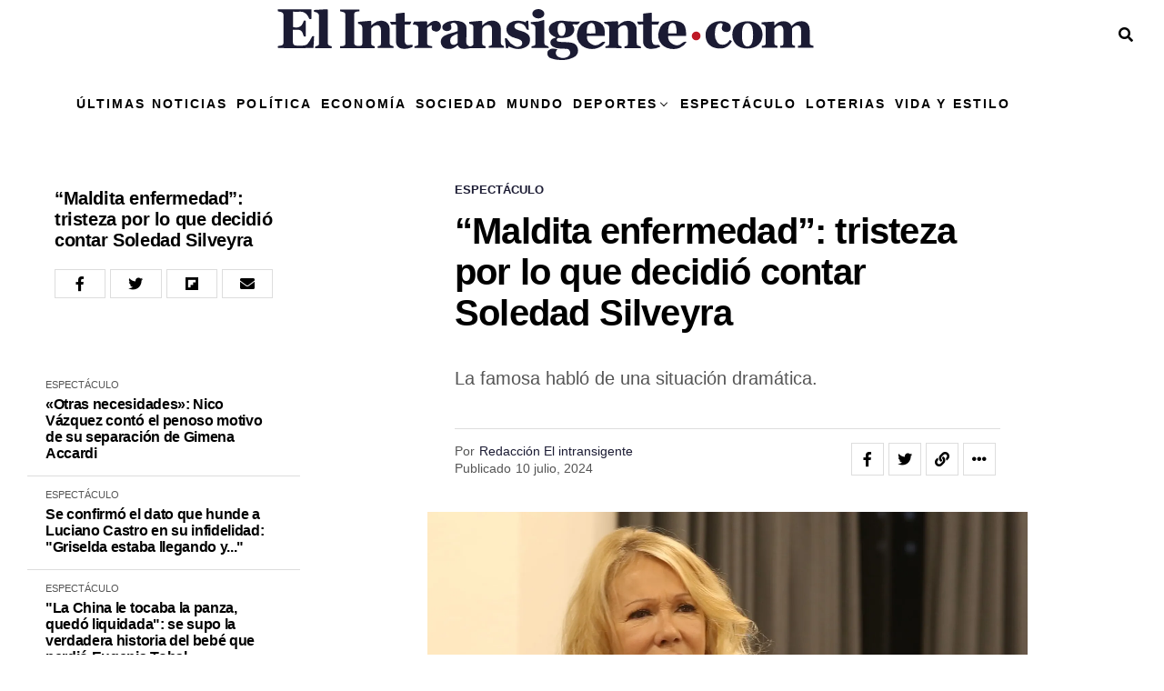

--- FILE ---
content_type: image/svg+xml
request_url: https://elintransigente.com/wp-content/uploads/2024/01/logo-2023.svg
body_size: 4052
content:
<?xml version="1.0" encoding="UTF-8"?>
<svg xmlns="http://www.w3.org/2000/svg" viewBox="0 0 243.69 23.17">
  <defs>
    <style>.cls-1,.cls-3{fill:#1b1b33;}.cls-1,.cls-2{fill-rule:evenodd;}.cls-2{fill:#be1825;}</style>
  </defs>
  <title>Recurso 3</title>
  <g id="Capa_2" data-name="Capa 2">
    <g id="Capa_1-2" data-name="Capa 1">
      <path class="cls-1" d="M87.08,5.82l3.47-.33c.62-.06,1.25-.09,1.87-.16.42,0,.6.08.58.52s0,1,0,1.62l1.13-1a5.22,5.22,0,0,1,4.5-1.11,3.54,3.54,0,0,1,2.82,3.5c0,2,0,4,0,6,0,.89.15,1.58,1.14,1.83.49.12.21.57.34.92H96c-.15-.52-.14-.9.58-.92a.82.82,0,0,0,.85-.89c0-2.25.06-4.5,0-6.75-.05-1.46-1.07-2.08-2.48-1.71A2.34,2.34,0,0,0,93,9.92v4.87c0,1.58,0,1.62,1.53,2.12a1.72,1.72,0,0,1,0,.75c-.21.17-.46.09-.69.09-1.83,0-3.67.06-5.51,0-1.11,0-2.18.33-3.29.34-1.33,0-2.56-.2-3.14-1.64-.24,0-.35.18-.49.31a5.34,5.34,0,0,1-4.38,1.31,3.19,3.19,0,0,1-2.74-2.24,3.31,3.31,0,0,1,1.46-3.66,14.82,14.82,0,0,1,3.38-1.28A15.23,15.23,0,0,0,81.83,10a10.15,10.15,0,0,0-.11-2.34A1.81,1.81,0,0,0,78.85,6.6a.3.3,0,0,0-.16.43c0,.12.07.25.11.37.33,1.11.21,1.75-.4,2.18a2.85,2.85,0,0,1-2.94,0,1.71,1.71,0,0,1,0-2.66,6.31,6.31,0,0,1,3.78-1.53,9.62,9.62,0,0,1,4.6.45,3.2,3.2,0,0,1,2,3.17c0,1.77,0,3.54-.08,5.31,0,.22,0,.43,0,.65a1.76,1.76,0,0,0,2.79,1.61A.92.92,0,0,0,89,15.7c0-2.44,0-4.89,0-7.33a1.51,1.51,0,0,0-1.33-1.53C86.93,6.74,87,6.38,87.08,5.82Zm-5.26,5.37A8,8,0,0,0,80,12a2.71,2.71,0,0,0-1.5,3A1.48,1.48,0,0,0,80,16.26c.84,0,1.83-.61,1.85-1.23C81.84,13.77,81.82,12.5,81.82,11.19Z"></path>
      <path class="cls-1" d="M37.11.17a1.7,1.7,0,0,1,0,.81l-1.2.19c-.94.18-1.19.48-1.2,1.45V15.09c0,1.08.22,1.33,1.28,1.61a3.48,3.48,0,0,0,1.36.06c.85-.11,1.11-.42,1.11-1.29q0-3.18,0-6.36c0-1.67-.31-2.06-1.91-2.42a1.68,1.68,0,0,1,0-.87l3.4-.32c.67-.06,1.34-.1,2-.18.41,0,.56.11.55.5s0,1,0,1.65c.4-.34.7-.59,1-.86A5.34,5.34,0,0,1,48,5.39a3.54,3.54,0,0,1,2.89,3.45c.06,2,0,4.07,0,6.1,0,1.4.12,1.55,1.49,1.89a2.5,2.5,0,0,1,.25.09,1.67,1.67,0,0,1,0,.8H45.49a1.15,1.15,0,0,1-.06-.75s.07-.08.11-.09c1.38-.29,1.38-.29,1.38-1.75,0-1.84,0-3.68,0-5.52a2.86,2.86,0,0,0-.24-1.26,1.54,1.54,0,0,0-1.7-1,3.28,3.28,0,0,0-2.36,1.32,1,1,0,0,0-.14.67v5.52c0,1.53.08,1.63,1.5,2.06.11.12.05.28.06.42s0,.26,0,.42H28.38a1.75,1.75,0,0,1,0-.85l1.09-.1c.91-.08,1.29-.48,1.29-1.44q0-3.4,0-6.81V3c0-1.18-.26-1.5-1.45-1.76L28.39,1a1.63,1.63,0,0,1,0-.82Z"></path>
      <path class="cls-1" d="M127.19,18.24a3.47,3.47,0,0,0-.62,1.14,2,2,0,0,0,1.28,2.46,4.56,4.56,0,0,0,4-.11,2.15,2.15,0,0,0,1-2.66,1.56,1.56,0,0,0-1.54-1c-1.12,0-2.25-.06-3.36-.14a5.51,5.51,0,0,1-2.81-.88A2.16,2.16,0,0,1,124,15a2.13,2.13,0,0,1,1.59-1.71l1-.37a8.87,8.87,0,0,1-2-1.11,3.29,3.29,0,0,1,.32-5.43,7.61,7.61,0,0,1,5.48-1,23.39,23.39,0,0,0,4,.27h3.09c-.41.9-.86,1.55-1.94,1.35a8.74,8.74,0,0,0-1.45,0c0,.08,0,.15,0,.19,1.55,2,.78,4.44-1.8,5.45a11.77,11.77,0,0,1-4.41.51c-.23,0-.48-.06-.66.16a1,1,0,0,0-.3.94.76.76,0,0,0,.65.55,22.24,22.24,0,0,0,3.36.24,15.87,15.87,0,0,1,2.83.28,3.62,3.62,0,0,1,2.78,2.84,3.68,3.68,0,0,1-2,3.83,11.24,11.24,0,0,1-6,1.16,11.75,11.75,0,0,1-4.06-.69A2.54,2.54,0,0,1,122.63,20a1.67,1.67,0,0,1,.87-1.5,2.91,2.91,0,0,1,2.47-.44A7.83,7.83,0,0,0,127.19,18.24Zm.12-9a4.29,4.29,0,0,0,.38,2,1.41,1.41,0,0,0,1.41,1,1.43,1.43,0,0,0,1.43-1,5.23,5.23,0,0,0,0-4,1.42,1.42,0,0,0-1.48-1,1.5,1.5,0,0,0-1.47,1.06A4.79,4.79,0,0,0,127.31,9.22Z"></path>
      <path class="cls-1" d="M16.52,12.43c-.11,1.77-.22,3.51-.32,5.24-.53.1-15.07.14-16.13,0a2,2,0,0,1,0-.86l1.2-.18c1-.17,1.3-.52,1.32-1.52,0-1.32,0-2.64,0-4V3.34c0-1.58-.2-1.82-1.78-2.16L.06,1A2.14,2.14,0,0,1,0,.14H15.28V4.43a.84.84,0,0,1-1.21-.53C13.21,2.1,11.9,1,9.74,1.18c-.92.08-1.86,0-2.83,0v7C9.57,8.79,11,8,11.8,5.28a1.67,1.67,0,0,1,.89,0v7.16c-.58.12-.92.09-1.1-.63-.5-2-1.2-2.44-3.22-2.44H6.87v3.32c0,.8,0,1.61,0,2.41a1.35,1.35,0,0,0,1.39,1.48,13.31,13.31,0,0,0,4.13-.12,2,2,0,0,0,1.19-.72A11.81,11.81,0,0,0,15.31,13,.86.86,0,0,1,16.52,12.43Z"></path>
      <path class="cls-1" d="M149,17.7V17a.59.59,0,0,1,.11-.08c1.66-.2,1.7-.54,1.69-2.06,0-2,0-4,0-6a1.76,1.76,0,0,0-1.65-2.08c-.4-.09-.4-.09-.8-.94l3.41-.2c.8,0,1.6-.07,2.4-.13.47,0,.69.11.65.61s0,.82,0,1.34l1.19-1a5.33,5.33,0,0,1,4.41-1,3.66,3.66,0,0,1,2.86,3.83c0,2,0,4,0,6,0,1,.22,1.32,1.17,1.49a.94.94,0,0,1,.85,1H157.8a1.28,1.28,0,0,1-.05-.77c.05,0,.08-.07.12-.07,1.37-.28,1.39-.3,1.39-1.75,0-1.84,0-3.68,0-5.52a3.16,3.16,0,0,0-.21-1.14,1.61,1.61,0,0,0-1.87-1.14,3.36,3.36,0,0,0-2,1.06,1.25,1.25,0,0,0-.34.93c0,1.93,0,3.85,0,5.78,0,1.23.11,1.39,1.29,1.72a1.66,1.66,0,0,1,.24.11v.77Z"></path>
      <path class="cls-1" d="M148.72,12.16h-8.08a3.74,3.74,0,0,0,1.88,3.68,3.68,3.68,0,0,0,4.36-.3,2.1,2.1,0,0,1,2.12-.62,5.15,5.15,0,0,1-1.53,1.78,7.74,7.74,0,0,1-9.23-.12,6.31,6.31,0,0,1-1.8-6.65,5.87,5.87,0,0,1,4.68-4.44,8.13,8.13,0,0,1,4,.07,4.5,4.5,0,0,1,3.62,4.54C148.76,10.76,148.72,11.44,148.72,12.16Zm-8.14-2.9a2.09,2.09,0,0,1,0,.25v1.56c.41.24.85.09,1.28.09H142a9.81,9.81,0,0,0,2.48-.1A12.09,12.09,0,0,0,144.29,8l-.07-.18a1.75,1.75,0,0,0-.78-1.27l-.15-.1a.23.23,0,0,0-.11,0l-.28-.09h-.4a.45.45,0,0,0-.4.1,2.22,2.22,0,0,0-1.32,1.9,1.46,1.46,0,0,1-.07.19l-.06.5C140.63,9.07,140.6,9.16,140.58,9.26Z"></path>
      <path class="cls-1" d="M185.74,12.18h-8.12a3.73,3.73,0,0,0,1.95,3.69,3.65,3.65,0,0,0,4.4-.42A2.21,2.21,0,0,1,186,14.9a6.69,6.69,0,0,1-2.95,2.63c-2.63,1.26-6.52.64-8.35-1.45a6.42,6.42,0,0,1-1.22-6.39,5.91,5.91,0,0,1,4.67-4.21,8.09,8.09,0,0,1,4,.11,4.29,4.29,0,0,1,3.44,3.68A13.92,13.92,0,0,1,185.74,12.18Zm-4.36-1.11A8.79,8.79,0,0,0,181,7.2,1.53,1.53,0,0,0,178.31,7a3.33,3.33,0,0,0-.45.93,9.81,9.81,0,0,0-.28,3.15Z"></path>
      <path class="cls-1" d="M105,17c-.2.58-.41,1.08-1.17.74-.18-1.43-.36-2.9-.55-4.38a.93.93,0,0,1,1.27.51,7.45,7.45,0,0,0,3.28,3A2.69,2.69,0,0,0,110,17a1.6,1.6,0,0,0,.31-3,10.39,10.39,0,0,0-2.25-.8,6.74,6.74,0,0,1-3.08-1.56,3.52,3.52,0,0,1,.36-5.25,6.75,6.75,0,0,1,5.13-1,9.29,9.29,0,0,1,2.29.62c.14-.64.54-.84,1.21-.64.06,1.3.13,2.65.19,4-.52.17-.81.11-1.08-.44a3.94,3.94,0,0,0-3.43-2.59,2.62,2.62,0,0,0-1.19.24,1.27,1.27,0,0,0-.83,1.2,1.35,1.35,0,0,0,.79,1.37,13.06,13.06,0,0,0,2.44.85,7.82,7.82,0,0,1,2,.83A3.36,3.36,0,0,1,114.73,14a3.59,3.59,0,0,1-2,3.3c-2.36,1.3-4.7,1-7,0C105.5,17.2,105.31,17.1,105,17Z"></path>
      <path class="cls-1" d="M70.24,16.89v.82H62.16a2,2,0,0,1,0-.77l.09-.05c2-.29,1.69-.76,1.7-2.24,0-1.77,0-3.54,0-5.32,0-1.62-.45-2.12-2.06-2.27l-.53,0c.17-.39.34-.75.49-1.12s.29-.22.48-.22c1.65-.06,3.29-.11,4.93-.19.53,0,.76.14.7.69,0,.38,0,.77,0,1.29A9.67,9.67,0,0,1,69.64,6a3.53,3.53,0,0,1,2.84-.55,2.49,2.49,0,0,1,1.64,3.2,2.09,2.09,0,0,1-2.88,1.4A1.61,1.61,0,0,1,70,8.24c0-.28.08-.55.12-.87a3.19,3.19,0,0,0-2.1,1.2c-.17.19-.1.41-.1.61q0,3,0,6c0,1,.24,1.31,1.22,1.51C69.5,16.8,69.84,16.83,70.24,16.89Z"></path>
      <path class="cls-1" d="M16.47.39,22.32.06c.37,0,.42.21.42.5,0,.67,0,1.34,0,2v12c0,1.84,0,1.84,1.78,2.39a1.74,1.74,0,0,1,0,.82H17a1.38,1.38,0,0,1,.06-.81c1.69-.41,1.69-.41,1.69-2.17V3.46a1.84,1.84,0,0,0-1.66-2.1C16.39,1.21,16.39,1.21,16.47.39Z"></path>
      <path class="cls-1" d="M170.18,7c0,2.4,0,4.69,0,7a3.93,3.93,0,0,0,.29,1.39,1.38,1.38,0,0,0,1.4.93,2.82,2.82,0,0,0,.71,0c.72-.2,1.11.22,1.5.76a9.13,9.13,0,0,1-5,1,3.18,3.18,0,0,1-2.89-3.46c0-2.25,0-4.51,0-6.76V7a7.29,7.29,0,0,0-1.24,0,1,1,0,0,1-1.33-.9,3.15,3.15,0,0,0-.15-.42h2.7V2.06c1.26-.15,2.46-.3,3.66-.42.39,0,.36.27.36.53V5.7h3.34a5.2,5.2,0,0,1-.45,1.15c-.1.26-.31.18-.49.19Z"></path>
      <path class="cls-1" d="M61.27,16.21c.13,1,.14,1-.73,1.32a7.37,7.37,0,0,1-4.2.43,3,3,0,0,1-2.57-3.23c0-2.29,0-4.58,0-6.88V7.11a3.36,3.36,0,0,0-1.41-.05.9.9,0,0,1-1.11-.76A5.67,5.67,0,0,0,51,5.75h2.72V2.05l3.59-.41c.43,0,.42.26.42.55,0,1.15,0,2.29,0,3.5h3a3.73,3.73,0,0,1-.38,1c-.08.27-.25.34-.53.34-.67,0-1.34,0-2,0-.17.2-.1.4-.1.58q0,3.12,0,6.23a3.44,3.44,0,0,0,0,.72c.21,1.06.47,1.94,2,1.76C60.33,16.27,60.8,16.25,61.27,16.21Z"></path>
      <path class="cls-1" d="M115.1,6.7V5.84a14.19,14.19,0,0,0,6-.92,1,1,0,0,1,.14.74V15.2c0,.86.24,1.25,1.08,1.46a1.28,1.28,0,0,1,1.1,1.06h-7.95a1.45,1.45,0,0,1-.05-.77,1.33,1.33,0,0,1,.12-.06c1.7-.36,1.7-.35,1.7-2.12s0-3.68,0-5.52S116.87,7.07,115.1,6.7Z"></path>
      <path class="cls-1" d="M118.42,0a3.1,3.1,0,0,1,2.22.78,1.81,1.81,0,0,1,0,2.73,3.27,3.27,0,0,1-4.17,0,1.8,1.8,0,0,1,0-2.81A3,3,0,0,1,118.42,0Z"></path>
      <path class="cls-2" d="M192.34,12.22a2,2,0,0,1-2,2,2,2,0,0,1-2-2,2.06,2.06,0,0,1,2-2A2,2,0,0,1,192.34,12.22Z"></path>
      <path class="cls-1" d="M142,11.17a17.15,17.15,0,0,1,2.48-.1A9.81,9.81,0,0,1,142,11.17Z"></path>
      <path class="cls-1" d="M140.57,11.07c.42.06.86-.09,1.28.09C141.42,11.16,141,11.31,140.57,11.07Z"></path>
      <path class="cls-1" d="M142.5,6.28c-.11.12-.26.1-.4.1A.45.45,0,0,1,142.5,6.28Z"></path>
      <path class="cls-1" d="M143.18,6.37a.29.29,0,0,1-.28-.09Z"></path>
      <path class="cls-1" d="M140.65,9v.25l-.07,0C140.6,9.16,140.63,9.07,140.65,9Z"></path>
      <path class="cls-1" d="M140.58,9.26l.07,0a.27.27,0,0,1-.08.29A2.09,2.09,0,0,0,140.58,9.26Z"></path>
      <path class="cls-1" d="M143.44,6.5l-.15-.1Z"></path>
      <path class="cls-1" d="M144.29,8l-.07-.18Z"></path>
      <path class="cls-1" d="M140.78,8.28a1.46,1.46,0,0,1-.07.19A1.46,1.46,0,0,0,140.78,8.28Z"></path>
      <path class="cls-3" d="M201.2,17.94a8.09,8.09,0,0,1-2.9-.48,5.68,5.68,0,0,1-2.07-1.3,5.28,5.28,0,0,1-1.22-2,7.39,7.39,0,0,1-.4-2.49,5.68,5.68,0,0,1,.49-2.34,6.43,6.43,0,0,1,1.33-1.95A6.3,6.3,0,0,1,198.57,6a7.43,7.43,0,0,1,2.83-.52,6.34,6.34,0,0,1,3.44.82,2.54,2.54,0,0,1,1.26,2.22,2,2,0,0,1-.45,1.37,1.93,1.93,0,0,1-1.54.52,2.46,2.46,0,0,1-1.49-.43A1.29,1.29,0,0,1,202,8.89a3.5,3.5,0,0,1,.19-1.14,5.12,5.12,0,0,0,.22-.86,1,1,0,0,0-.33-.33,1.42,1.42,0,0,0-.63-.11,1.92,1.92,0,0,0-1,.25,2.3,2.3,0,0,0-.81.87,5.29,5.29,0,0,0-.59,1.58,11.72,11.72,0,0,0-.21,2.39,5.48,5.48,0,0,0,1,3.39,2.91,2.91,0,0,0,2.36,1.29,3.36,3.36,0,0,0,2.08-.59A5.16,5.16,0,0,0,205.7,14l.89.62a6.67,6.67,0,0,1-.88,1.31A5.48,5.48,0,0,1,204.49,17a6.16,6.16,0,0,1-1.51.73A5.63,5.63,0,0,1,201.2,17.94Z"></path>
      <path class="cls-3" d="M218.73,7.24a5.32,5.32,0,0,1,1.34,1.95,6.36,6.36,0,0,1,.46,2.45,6.82,6.82,0,0,1-.45,2.48,5.49,5.49,0,0,1-1.33,2,6.56,6.56,0,0,1-2.23,1.36,8.71,8.71,0,0,1-3,.47,8.32,8.32,0,0,1-2.65-.41,6.26,6.26,0,0,1-2.14-1.24,5.66,5.66,0,0,1-1.42-2,6.22,6.22,0,0,1-.52-2.6,6.59,6.59,0,0,1,.45-2.52,5.65,5.65,0,0,1,1.37-2A6,6,0,0,1,210.8,6a9.31,9.31,0,0,1,5.78,0A6.15,6.15,0,0,1,218.73,7.24Zm-3,8.18a7.35,7.35,0,0,0,.39-1.6,17.65,17.65,0,0,0,.12-2.2,17.09,17.09,0,0,0-.12-1.89,7.48,7.48,0,0,0-.35-1.68A2.75,2.75,0,0,0,215,6.89a1.86,1.86,0,0,0-1.27-.43,1.9,1.9,0,0,0-1.34.46,3.11,3.11,0,0,0-.77,1.19,6.27,6.27,0,0,0-.34,1.58,16.29,16.29,0,0,0-.1,1.88c0,.86,0,1.57.08,2.14a7,7,0,0,0,.4,1.69,2.9,2.9,0,0,0,.78,1.16,2.15,2.15,0,0,0,2.51,0A2.65,2.65,0,0,0,215.71,15.42Z"></path>
      <path class="cls-3" d="M243.69,17.56h-7V16.7l.53-.06a1,1,0,0,0,.47-.12.59.59,0,0,0,.33-.39,2.92,2.92,0,0,0,.07-.72V9.9a3.17,3.17,0,0,0-.43-1.83,1.44,1.44,0,0,0-1.24-.61,2.49,2.49,0,0,0-.9.16,3.41,3.41,0,0,0-.73.4,2.4,2.4,0,0,0-.54.5l-.32.42v6.34a2.1,2.1,0,0,0,.1.69.8.8,0,0,0,.37.42,2.43,2.43,0,0,0,.43.19,2.11,2.11,0,0,0,.51.12v.86h-6.71V16.7l.54-.06a1.18,1.18,0,0,0,.47-.12.61.61,0,0,0,.32-.37,2.71,2.71,0,0,0,.08-.74V9.9a3.17,3.17,0,0,0-.44-1.83,1.43,1.43,0,0,0-1.23-.61,2.55,2.55,0,0,0-.91.16,3.67,3.67,0,0,0-.73.4,2.34,2.34,0,0,0-.53.5c-.13.16-.23.3-.32.42v6.34A1.92,1.92,0,0,0,226,16a.8.8,0,0,0,.37.42,2.24,2.24,0,0,0,.44.19,2.11,2.11,0,0,0,.51.12v.86h-7.08V16.7l.61-.06a1.75,1.75,0,0,0,.5-.12.88.88,0,0,0,.52-.4,1.47,1.47,0,0,0,.15-.71V8.54a1.46,1.46,0,0,0-.21-.74,1.57,1.57,0,0,0-.48-.56,2.29,2.29,0,0,0-.54-.24,4.51,4.51,0,0,0-.71-.13V6l5.63-.31.18.18V7.55h0l.78-.71a6.07,6.07,0,0,1,.86-.65,3.77,3.77,0,0,1,1.12-.47,5.5,5.5,0,0,1,1.5-.19,4,4,0,0,1,2.25.58,3.22,3.22,0,0,1,1.28,1.55h.11l.84-.75a8.76,8.76,0,0,1,.91-.69,4.29,4.29,0,0,1,1.17-.49,5.44,5.44,0,0,1,1.53-.2,3.56,3.56,0,0,1,2.75,1,4.28,4.28,0,0,1,1,3v5.74a1.56,1.56,0,0,0,.13.7.88.88,0,0,0,.47.41,4.22,4.22,0,0,0,.47.16,2.81,2.81,0,0,0,.64.12Z"></path>
    </g>
  </g>
</svg>
